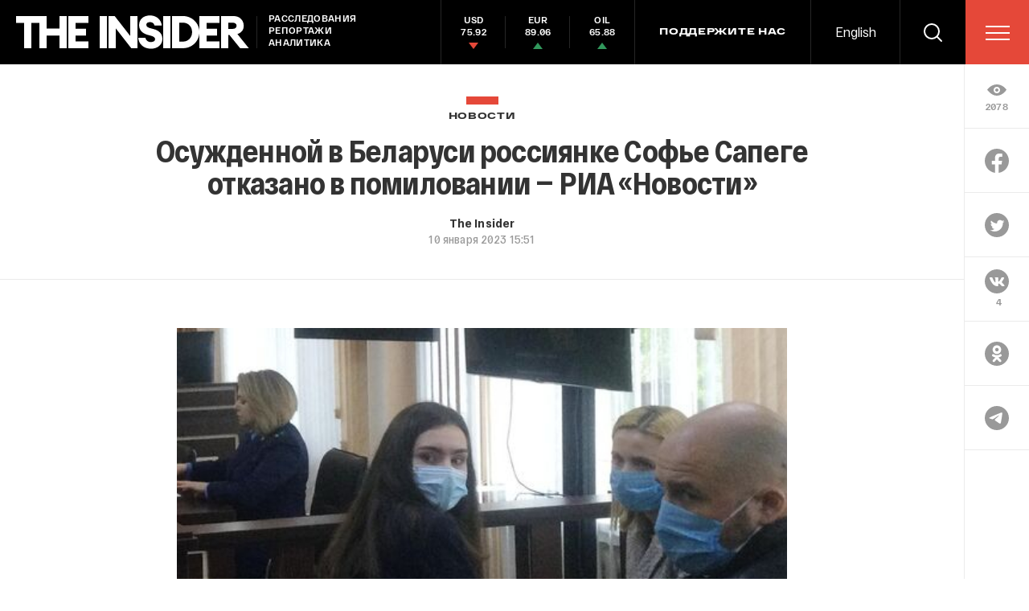

--- FILE ---
content_type: text/html; charset=utf-8
request_url: https://www.google.com/recaptcha/api2/anchor?ar=1&k=6LfXXlQrAAAAAJfFz-T9_R_zHKzorpYdeA7oEl5d&co=aHR0cHM6Ly90aGVpbnMucnU6NDQz&hl=en&v=PoyoqOPhxBO7pBk68S4YbpHZ&size=invisible&anchor-ms=20000&execute-ms=30000&cb=fezfw4es08uh
body_size: 49521
content:
<!DOCTYPE HTML><html dir="ltr" lang="en"><head><meta http-equiv="Content-Type" content="text/html; charset=UTF-8">
<meta http-equiv="X-UA-Compatible" content="IE=edge">
<title>reCAPTCHA</title>
<style type="text/css">
/* cyrillic-ext */
@font-face {
  font-family: 'Roboto';
  font-style: normal;
  font-weight: 400;
  font-stretch: 100%;
  src: url(//fonts.gstatic.com/s/roboto/v48/KFO7CnqEu92Fr1ME7kSn66aGLdTylUAMa3GUBHMdazTgWw.woff2) format('woff2');
  unicode-range: U+0460-052F, U+1C80-1C8A, U+20B4, U+2DE0-2DFF, U+A640-A69F, U+FE2E-FE2F;
}
/* cyrillic */
@font-face {
  font-family: 'Roboto';
  font-style: normal;
  font-weight: 400;
  font-stretch: 100%;
  src: url(//fonts.gstatic.com/s/roboto/v48/KFO7CnqEu92Fr1ME7kSn66aGLdTylUAMa3iUBHMdazTgWw.woff2) format('woff2');
  unicode-range: U+0301, U+0400-045F, U+0490-0491, U+04B0-04B1, U+2116;
}
/* greek-ext */
@font-face {
  font-family: 'Roboto';
  font-style: normal;
  font-weight: 400;
  font-stretch: 100%;
  src: url(//fonts.gstatic.com/s/roboto/v48/KFO7CnqEu92Fr1ME7kSn66aGLdTylUAMa3CUBHMdazTgWw.woff2) format('woff2');
  unicode-range: U+1F00-1FFF;
}
/* greek */
@font-face {
  font-family: 'Roboto';
  font-style: normal;
  font-weight: 400;
  font-stretch: 100%;
  src: url(//fonts.gstatic.com/s/roboto/v48/KFO7CnqEu92Fr1ME7kSn66aGLdTylUAMa3-UBHMdazTgWw.woff2) format('woff2');
  unicode-range: U+0370-0377, U+037A-037F, U+0384-038A, U+038C, U+038E-03A1, U+03A3-03FF;
}
/* math */
@font-face {
  font-family: 'Roboto';
  font-style: normal;
  font-weight: 400;
  font-stretch: 100%;
  src: url(//fonts.gstatic.com/s/roboto/v48/KFO7CnqEu92Fr1ME7kSn66aGLdTylUAMawCUBHMdazTgWw.woff2) format('woff2');
  unicode-range: U+0302-0303, U+0305, U+0307-0308, U+0310, U+0312, U+0315, U+031A, U+0326-0327, U+032C, U+032F-0330, U+0332-0333, U+0338, U+033A, U+0346, U+034D, U+0391-03A1, U+03A3-03A9, U+03B1-03C9, U+03D1, U+03D5-03D6, U+03F0-03F1, U+03F4-03F5, U+2016-2017, U+2034-2038, U+203C, U+2040, U+2043, U+2047, U+2050, U+2057, U+205F, U+2070-2071, U+2074-208E, U+2090-209C, U+20D0-20DC, U+20E1, U+20E5-20EF, U+2100-2112, U+2114-2115, U+2117-2121, U+2123-214F, U+2190, U+2192, U+2194-21AE, U+21B0-21E5, U+21F1-21F2, U+21F4-2211, U+2213-2214, U+2216-22FF, U+2308-230B, U+2310, U+2319, U+231C-2321, U+2336-237A, U+237C, U+2395, U+239B-23B7, U+23D0, U+23DC-23E1, U+2474-2475, U+25AF, U+25B3, U+25B7, U+25BD, U+25C1, U+25CA, U+25CC, U+25FB, U+266D-266F, U+27C0-27FF, U+2900-2AFF, U+2B0E-2B11, U+2B30-2B4C, U+2BFE, U+3030, U+FF5B, U+FF5D, U+1D400-1D7FF, U+1EE00-1EEFF;
}
/* symbols */
@font-face {
  font-family: 'Roboto';
  font-style: normal;
  font-weight: 400;
  font-stretch: 100%;
  src: url(//fonts.gstatic.com/s/roboto/v48/KFO7CnqEu92Fr1ME7kSn66aGLdTylUAMaxKUBHMdazTgWw.woff2) format('woff2');
  unicode-range: U+0001-000C, U+000E-001F, U+007F-009F, U+20DD-20E0, U+20E2-20E4, U+2150-218F, U+2190, U+2192, U+2194-2199, U+21AF, U+21E6-21F0, U+21F3, U+2218-2219, U+2299, U+22C4-22C6, U+2300-243F, U+2440-244A, U+2460-24FF, U+25A0-27BF, U+2800-28FF, U+2921-2922, U+2981, U+29BF, U+29EB, U+2B00-2BFF, U+4DC0-4DFF, U+FFF9-FFFB, U+10140-1018E, U+10190-1019C, U+101A0, U+101D0-101FD, U+102E0-102FB, U+10E60-10E7E, U+1D2C0-1D2D3, U+1D2E0-1D37F, U+1F000-1F0FF, U+1F100-1F1AD, U+1F1E6-1F1FF, U+1F30D-1F30F, U+1F315, U+1F31C, U+1F31E, U+1F320-1F32C, U+1F336, U+1F378, U+1F37D, U+1F382, U+1F393-1F39F, U+1F3A7-1F3A8, U+1F3AC-1F3AF, U+1F3C2, U+1F3C4-1F3C6, U+1F3CA-1F3CE, U+1F3D4-1F3E0, U+1F3ED, U+1F3F1-1F3F3, U+1F3F5-1F3F7, U+1F408, U+1F415, U+1F41F, U+1F426, U+1F43F, U+1F441-1F442, U+1F444, U+1F446-1F449, U+1F44C-1F44E, U+1F453, U+1F46A, U+1F47D, U+1F4A3, U+1F4B0, U+1F4B3, U+1F4B9, U+1F4BB, U+1F4BF, U+1F4C8-1F4CB, U+1F4D6, U+1F4DA, U+1F4DF, U+1F4E3-1F4E6, U+1F4EA-1F4ED, U+1F4F7, U+1F4F9-1F4FB, U+1F4FD-1F4FE, U+1F503, U+1F507-1F50B, U+1F50D, U+1F512-1F513, U+1F53E-1F54A, U+1F54F-1F5FA, U+1F610, U+1F650-1F67F, U+1F687, U+1F68D, U+1F691, U+1F694, U+1F698, U+1F6AD, U+1F6B2, U+1F6B9-1F6BA, U+1F6BC, U+1F6C6-1F6CF, U+1F6D3-1F6D7, U+1F6E0-1F6EA, U+1F6F0-1F6F3, U+1F6F7-1F6FC, U+1F700-1F7FF, U+1F800-1F80B, U+1F810-1F847, U+1F850-1F859, U+1F860-1F887, U+1F890-1F8AD, U+1F8B0-1F8BB, U+1F8C0-1F8C1, U+1F900-1F90B, U+1F93B, U+1F946, U+1F984, U+1F996, U+1F9E9, U+1FA00-1FA6F, U+1FA70-1FA7C, U+1FA80-1FA89, U+1FA8F-1FAC6, U+1FACE-1FADC, U+1FADF-1FAE9, U+1FAF0-1FAF8, U+1FB00-1FBFF;
}
/* vietnamese */
@font-face {
  font-family: 'Roboto';
  font-style: normal;
  font-weight: 400;
  font-stretch: 100%;
  src: url(//fonts.gstatic.com/s/roboto/v48/KFO7CnqEu92Fr1ME7kSn66aGLdTylUAMa3OUBHMdazTgWw.woff2) format('woff2');
  unicode-range: U+0102-0103, U+0110-0111, U+0128-0129, U+0168-0169, U+01A0-01A1, U+01AF-01B0, U+0300-0301, U+0303-0304, U+0308-0309, U+0323, U+0329, U+1EA0-1EF9, U+20AB;
}
/* latin-ext */
@font-face {
  font-family: 'Roboto';
  font-style: normal;
  font-weight: 400;
  font-stretch: 100%;
  src: url(//fonts.gstatic.com/s/roboto/v48/KFO7CnqEu92Fr1ME7kSn66aGLdTylUAMa3KUBHMdazTgWw.woff2) format('woff2');
  unicode-range: U+0100-02BA, U+02BD-02C5, U+02C7-02CC, U+02CE-02D7, U+02DD-02FF, U+0304, U+0308, U+0329, U+1D00-1DBF, U+1E00-1E9F, U+1EF2-1EFF, U+2020, U+20A0-20AB, U+20AD-20C0, U+2113, U+2C60-2C7F, U+A720-A7FF;
}
/* latin */
@font-face {
  font-family: 'Roboto';
  font-style: normal;
  font-weight: 400;
  font-stretch: 100%;
  src: url(//fonts.gstatic.com/s/roboto/v48/KFO7CnqEu92Fr1ME7kSn66aGLdTylUAMa3yUBHMdazQ.woff2) format('woff2');
  unicode-range: U+0000-00FF, U+0131, U+0152-0153, U+02BB-02BC, U+02C6, U+02DA, U+02DC, U+0304, U+0308, U+0329, U+2000-206F, U+20AC, U+2122, U+2191, U+2193, U+2212, U+2215, U+FEFF, U+FFFD;
}
/* cyrillic-ext */
@font-face {
  font-family: 'Roboto';
  font-style: normal;
  font-weight: 500;
  font-stretch: 100%;
  src: url(//fonts.gstatic.com/s/roboto/v48/KFO7CnqEu92Fr1ME7kSn66aGLdTylUAMa3GUBHMdazTgWw.woff2) format('woff2');
  unicode-range: U+0460-052F, U+1C80-1C8A, U+20B4, U+2DE0-2DFF, U+A640-A69F, U+FE2E-FE2F;
}
/* cyrillic */
@font-face {
  font-family: 'Roboto';
  font-style: normal;
  font-weight: 500;
  font-stretch: 100%;
  src: url(//fonts.gstatic.com/s/roboto/v48/KFO7CnqEu92Fr1ME7kSn66aGLdTylUAMa3iUBHMdazTgWw.woff2) format('woff2');
  unicode-range: U+0301, U+0400-045F, U+0490-0491, U+04B0-04B1, U+2116;
}
/* greek-ext */
@font-face {
  font-family: 'Roboto';
  font-style: normal;
  font-weight: 500;
  font-stretch: 100%;
  src: url(//fonts.gstatic.com/s/roboto/v48/KFO7CnqEu92Fr1ME7kSn66aGLdTylUAMa3CUBHMdazTgWw.woff2) format('woff2');
  unicode-range: U+1F00-1FFF;
}
/* greek */
@font-face {
  font-family: 'Roboto';
  font-style: normal;
  font-weight: 500;
  font-stretch: 100%;
  src: url(//fonts.gstatic.com/s/roboto/v48/KFO7CnqEu92Fr1ME7kSn66aGLdTylUAMa3-UBHMdazTgWw.woff2) format('woff2');
  unicode-range: U+0370-0377, U+037A-037F, U+0384-038A, U+038C, U+038E-03A1, U+03A3-03FF;
}
/* math */
@font-face {
  font-family: 'Roboto';
  font-style: normal;
  font-weight: 500;
  font-stretch: 100%;
  src: url(//fonts.gstatic.com/s/roboto/v48/KFO7CnqEu92Fr1ME7kSn66aGLdTylUAMawCUBHMdazTgWw.woff2) format('woff2');
  unicode-range: U+0302-0303, U+0305, U+0307-0308, U+0310, U+0312, U+0315, U+031A, U+0326-0327, U+032C, U+032F-0330, U+0332-0333, U+0338, U+033A, U+0346, U+034D, U+0391-03A1, U+03A3-03A9, U+03B1-03C9, U+03D1, U+03D5-03D6, U+03F0-03F1, U+03F4-03F5, U+2016-2017, U+2034-2038, U+203C, U+2040, U+2043, U+2047, U+2050, U+2057, U+205F, U+2070-2071, U+2074-208E, U+2090-209C, U+20D0-20DC, U+20E1, U+20E5-20EF, U+2100-2112, U+2114-2115, U+2117-2121, U+2123-214F, U+2190, U+2192, U+2194-21AE, U+21B0-21E5, U+21F1-21F2, U+21F4-2211, U+2213-2214, U+2216-22FF, U+2308-230B, U+2310, U+2319, U+231C-2321, U+2336-237A, U+237C, U+2395, U+239B-23B7, U+23D0, U+23DC-23E1, U+2474-2475, U+25AF, U+25B3, U+25B7, U+25BD, U+25C1, U+25CA, U+25CC, U+25FB, U+266D-266F, U+27C0-27FF, U+2900-2AFF, U+2B0E-2B11, U+2B30-2B4C, U+2BFE, U+3030, U+FF5B, U+FF5D, U+1D400-1D7FF, U+1EE00-1EEFF;
}
/* symbols */
@font-face {
  font-family: 'Roboto';
  font-style: normal;
  font-weight: 500;
  font-stretch: 100%;
  src: url(//fonts.gstatic.com/s/roboto/v48/KFO7CnqEu92Fr1ME7kSn66aGLdTylUAMaxKUBHMdazTgWw.woff2) format('woff2');
  unicode-range: U+0001-000C, U+000E-001F, U+007F-009F, U+20DD-20E0, U+20E2-20E4, U+2150-218F, U+2190, U+2192, U+2194-2199, U+21AF, U+21E6-21F0, U+21F3, U+2218-2219, U+2299, U+22C4-22C6, U+2300-243F, U+2440-244A, U+2460-24FF, U+25A0-27BF, U+2800-28FF, U+2921-2922, U+2981, U+29BF, U+29EB, U+2B00-2BFF, U+4DC0-4DFF, U+FFF9-FFFB, U+10140-1018E, U+10190-1019C, U+101A0, U+101D0-101FD, U+102E0-102FB, U+10E60-10E7E, U+1D2C0-1D2D3, U+1D2E0-1D37F, U+1F000-1F0FF, U+1F100-1F1AD, U+1F1E6-1F1FF, U+1F30D-1F30F, U+1F315, U+1F31C, U+1F31E, U+1F320-1F32C, U+1F336, U+1F378, U+1F37D, U+1F382, U+1F393-1F39F, U+1F3A7-1F3A8, U+1F3AC-1F3AF, U+1F3C2, U+1F3C4-1F3C6, U+1F3CA-1F3CE, U+1F3D4-1F3E0, U+1F3ED, U+1F3F1-1F3F3, U+1F3F5-1F3F7, U+1F408, U+1F415, U+1F41F, U+1F426, U+1F43F, U+1F441-1F442, U+1F444, U+1F446-1F449, U+1F44C-1F44E, U+1F453, U+1F46A, U+1F47D, U+1F4A3, U+1F4B0, U+1F4B3, U+1F4B9, U+1F4BB, U+1F4BF, U+1F4C8-1F4CB, U+1F4D6, U+1F4DA, U+1F4DF, U+1F4E3-1F4E6, U+1F4EA-1F4ED, U+1F4F7, U+1F4F9-1F4FB, U+1F4FD-1F4FE, U+1F503, U+1F507-1F50B, U+1F50D, U+1F512-1F513, U+1F53E-1F54A, U+1F54F-1F5FA, U+1F610, U+1F650-1F67F, U+1F687, U+1F68D, U+1F691, U+1F694, U+1F698, U+1F6AD, U+1F6B2, U+1F6B9-1F6BA, U+1F6BC, U+1F6C6-1F6CF, U+1F6D3-1F6D7, U+1F6E0-1F6EA, U+1F6F0-1F6F3, U+1F6F7-1F6FC, U+1F700-1F7FF, U+1F800-1F80B, U+1F810-1F847, U+1F850-1F859, U+1F860-1F887, U+1F890-1F8AD, U+1F8B0-1F8BB, U+1F8C0-1F8C1, U+1F900-1F90B, U+1F93B, U+1F946, U+1F984, U+1F996, U+1F9E9, U+1FA00-1FA6F, U+1FA70-1FA7C, U+1FA80-1FA89, U+1FA8F-1FAC6, U+1FACE-1FADC, U+1FADF-1FAE9, U+1FAF0-1FAF8, U+1FB00-1FBFF;
}
/* vietnamese */
@font-face {
  font-family: 'Roboto';
  font-style: normal;
  font-weight: 500;
  font-stretch: 100%;
  src: url(//fonts.gstatic.com/s/roboto/v48/KFO7CnqEu92Fr1ME7kSn66aGLdTylUAMa3OUBHMdazTgWw.woff2) format('woff2');
  unicode-range: U+0102-0103, U+0110-0111, U+0128-0129, U+0168-0169, U+01A0-01A1, U+01AF-01B0, U+0300-0301, U+0303-0304, U+0308-0309, U+0323, U+0329, U+1EA0-1EF9, U+20AB;
}
/* latin-ext */
@font-face {
  font-family: 'Roboto';
  font-style: normal;
  font-weight: 500;
  font-stretch: 100%;
  src: url(//fonts.gstatic.com/s/roboto/v48/KFO7CnqEu92Fr1ME7kSn66aGLdTylUAMa3KUBHMdazTgWw.woff2) format('woff2');
  unicode-range: U+0100-02BA, U+02BD-02C5, U+02C7-02CC, U+02CE-02D7, U+02DD-02FF, U+0304, U+0308, U+0329, U+1D00-1DBF, U+1E00-1E9F, U+1EF2-1EFF, U+2020, U+20A0-20AB, U+20AD-20C0, U+2113, U+2C60-2C7F, U+A720-A7FF;
}
/* latin */
@font-face {
  font-family: 'Roboto';
  font-style: normal;
  font-weight: 500;
  font-stretch: 100%;
  src: url(//fonts.gstatic.com/s/roboto/v48/KFO7CnqEu92Fr1ME7kSn66aGLdTylUAMa3yUBHMdazQ.woff2) format('woff2');
  unicode-range: U+0000-00FF, U+0131, U+0152-0153, U+02BB-02BC, U+02C6, U+02DA, U+02DC, U+0304, U+0308, U+0329, U+2000-206F, U+20AC, U+2122, U+2191, U+2193, U+2212, U+2215, U+FEFF, U+FFFD;
}
/* cyrillic-ext */
@font-face {
  font-family: 'Roboto';
  font-style: normal;
  font-weight: 900;
  font-stretch: 100%;
  src: url(//fonts.gstatic.com/s/roboto/v48/KFO7CnqEu92Fr1ME7kSn66aGLdTylUAMa3GUBHMdazTgWw.woff2) format('woff2');
  unicode-range: U+0460-052F, U+1C80-1C8A, U+20B4, U+2DE0-2DFF, U+A640-A69F, U+FE2E-FE2F;
}
/* cyrillic */
@font-face {
  font-family: 'Roboto';
  font-style: normal;
  font-weight: 900;
  font-stretch: 100%;
  src: url(//fonts.gstatic.com/s/roboto/v48/KFO7CnqEu92Fr1ME7kSn66aGLdTylUAMa3iUBHMdazTgWw.woff2) format('woff2');
  unicode-range: U+0301, U+0400-045F, U+0490-0491, U+04B0-04B1, U+2116;
}
/* greek-ext */
@font-face {
  font-family: 'Roboto';
  font-style: normal;
  font-weight: 900;
  font-stretch: 100%;
  src: url(//fonts.gstatic.com/s/roboto/v48/KFO7CnqEu92Fr1ME7kSn66aGLdTylUAMa3CUBHMdazTgWw.woff2) format('woff2');
  unicode-range: U+1F00-1FFF;
}
/* greek */
@font-face {
  font-family: 'Roboto';
  font-style: normal;
  font-weight: 900;
  font-stretch: 100%;
  src: url(//fonts.gstatic.com/s/roboto/v48/KFO7CnqEu92Fr1ME7kSn66aGLdTylUAMa3-UBHMdazTgWw.woff2) format('woff2');
  unicode-range: U+0370-0377, U+037A-037F, U+0384-038A, U+038C, U+038E-03A1, U+03A3-03FF;
}
/* math */
@font-face {
  font-family: 'Roboto';
  font-style: normal;
  font-weight: 900;
  font-stretch: 100%;
  src: url(//fonts.gstatic.com/s/roboto/v48/KFO7CnqEu92Fr1ME7kSn66aGLdTylUAMawCUBHMdazTgWw.woff2) format('woff2');
  unicode-range: U+0302-0303, U+0305, U+0307-0308, U+0310, U+0312, U+0315, U+031A, U+0326-0327, U+032C, U+032F-0330, U+0332-0333, U+0338, U+033A, U+0346, U+034D, U+0391-03A1, U+03A3-03A9, U+03B1-03C9, U+03D1, U+03D5-03D6, U+03F0-03F1, U+03F4-03F5, U+2016-2017, U+2034-2038, U+203C, U+2040, U+2043, U+2047, U+2050, U+2057, U+205F, U+2070-2071, U+2074-208E, U+2090-209C, U+20D0-20DC, U+20E1, U+20E5-20EF, U+2100-2112, U+2114-2115, U+2117-2121, U+2123-214F, U+2190, U+2192, U+2194-21AE, U+21B0-21E5, U+21F1-21F2, U+21F4-2211, U+2213-2214, U+2216-22FF, U+2308-230B, U+2310, U+2319, U+231C-2321, U+2336-237A, U+237C, U+2395, U+239B-23B7, U+23D0, U+23DC-23E1, U+2474-2475, U+25AF, U+25B3, U+25B7, U+25BD, U+25C1, U+25CA, U+25CC, U+25FB, U+266D-266F, U+27C0-27FF, U+2900-2AFF, U+2B0E-2B11, U+2B30-2B4C, U+2BFE, U+3030, U+FF5B, U+FF5D, U+1D400-1D7FF, U+1EE00-1EEFF;
}
/* symbols */
@font-face {
  font-family: 'Roboto';
  font-style: normal;
  font-weight: 900;
  font-stretch: 100%;
  src: url(//fonts.gstatic.com/s/roboto/v48/KFO7CnqEu92Fr1ME7kSn66aGLdTylUAMaxKUBHMdazTgWw.woff2) format('woff2');
  unicode-range: U+0001-000C, U+000E-001F, U+007F-009F, U+20DD-20E0, U+20E2-20E4, U+2150-218F, U+2190, U+2192, U+2194-2199, U+21AF, U+21E6-21F0, U+21F3, U+2218-2219, U+2299, U+22C4-22C6, U+2300-243F, U+2440-244A, U+2460-24FF, U+25A0-27BF, U+2800-28FF, U+2921-2922, U+2981, U+29BF, U+29EB, U+2B00-2BFF, U+4DC0-4DFF, U+FFF9-FFFB, U+10140-1018E, U+10190-1019C, U+101A0, U+101D0-101FD, U+102E0-102FB, U+10E60-10E7E, U+1D2C0-1D2D3, U+1D2E0-1D37F, U+1F000-1F0FF, U+1F100-1F1AD, U+1F1E6-1F1FF, U+1F30D-1F30F, U+1F315, U+1F31C, U+1F31E, U+1F320-1F32C, U+1F336, U+1F378, U+1F37D, U+1F382, U+1F393-1F39F, U+1F3A7-1F3A8, U+1F3AC-1F3AF, U+1F3C2, U+1F3C4-1F3C6, U+1F3CA-1F3CE, U+1F3D4-1F3E0, U+1F3ED, U+1F3F1-1F3F3, U+1F3F5-1F3F7, U+1F408, U+1F415, U+1F41F, U+1F426, U+1F43F, U+1F441-1F442, U+1F444, U+1F446-1F449, U+1F44C-1F44E, U+1F453, U+1F46A, U+1F47D, U+1F4A3, U+1F4B0, U+1F4B3, U+1F4B9, U+1F4BB, U+1F4BF, U+1F4C8-1F4CB, U+1F4D6, U+1F4DA, U+1F4DF, U+1F4E3-1F4E6, U+1F4EA-1F4ED, U+1F4F7, U+1F4F9-1F4FB, U+1F4FD-1F4FE, U+1F503, U+1F507-1F50B, U+1F50D, U+1F512-1F513, U+1F53E-1F54A, U+1F54F-1F5FA, U+1F610, U+1F650-1F67F, U+1F687, U+1F68D, U+1F691, U+1F694, U+1F698, U+1F6AD, U+1F6B2, U+1F6B9-1F6BA, U+1F6BC, U+1F6C6-1F6CF, U+1F6D3-1F6D7, U+1F6E0-1F6EA, U+1F6F0-1F6F3, U+1F6F7-1F6FC, U+1F700-1F7FF, U+1F800-1F80B, U+1F810-1F847, U+1F850-1F859, U+1F860-1F887, U+1F890-1F8AD, U+1F8B0-1F8BB, U+1F8C0-1F8C1, U+1F900-1F90B, U+1F93B, U+1F946, U+1F984, U+1F996, U+1F9E9, U+1FA00-1FA6F, U+1FA70-1FA7C, U+1FA80-1FA89, U+1FA8F-1FAC6, U+1FACE-1FADC, U+1FADF-1FAE9, U+1FAF0-1FAF8, U+1FB00-1FBFF;
}
/* vietnamese */
@font-face {
  font-family: 'Roboto';
  font-style: normal;
  font-weight: 900;
  font-stretch: 100%;
  src: url(//fonts.gstatic.com/s/roboto/v48/KFO7CnqEu92Fr1ME7kSn66aGLdTylUAMa3OUBHMdazTgWw.woff2) format('woff2');
  unicode-range: U+0102-0103, U+0110-0111, U+0128-0129, U+0168-0169, U+01A0-01A1, U+01AF-01B0, U+0300-0301, U+0303-0304, U+0308-0309, U+0323, U+0329, U+1EA0-1EF9, U+20AB;
}
/* latin-ext */
@font-face {
  font-family: 'Roboto';
  font-style: normal;
  font-weight: 900;
  font-stretch: 100%;
  src: url(//fonts.gstatic.com/s/roboto/v48/KFO7CnqEu92Fr1ME7kSn66aGLdTylUAMa3KUBHMdazTgWw.woff2) format('woff2');
  unicode-range: U+0100-02BA, U+02BD-02C5, U+02C7-02CC, U+02CE-02D7, U+02DD-02FF, U+0304, U+0308, U+0329, U+1D00-1DBF, U+1E00-1E9F, U+1EF2-1EFF, U+2020, U+20A0-20AB, U+20AD-20C0, U+2113, U+2C60-2C7F, U+A720-A7FF;
}
/* latin */
@font-face {
  font-family: 'Roboto';
  font-style: normal;
  font-weight: 900;
  font-stretch: 100%;
  src: url(//fonts.gstatic.com/s/roboto/v48/KFO7CnqEu92Fr1ME7kSn66aGLdTylUAMa3yUBHMdazQ.woff2) format('woff2');
  unicode-range: U+0000-00FF, U+0131, U+0152-0153, U+02BB-02BC, U+02C6, U+02DA, U+02DC, U+0304, U+0308, U+0329, U+2000-206F, U+20AC, U+2122, U+2191, U+2193, U+2212, U+2215, U+FEFF, U+FFFD;
}

</style>
<link rel="stylesheet" type="text/css" href="https://www.gstatic.com/recaptcha/releases/PoyoqOPhxBO7pBk68S4YbpHZ/styles__ltr.css">
<script nonce="8ZHHRxho7a2ZgmXHFlAWMw" type="text/javascript">window['__recaptcha_api'] = 'https://www.google.com/recaptcha/api2/';</script>
<script type="text/javascript" src="https://www.gstatic.com/recaptcha/releases/PoyoqOPhxBO7pBk68S4YbpHZ/recaptcha__en.js" nonce="8ZHHRxho7a2ZgmXHFlAWMw">
      
    </script></head>
<body><div id="rc-anchor-alert" class="rc-anchor-alert"></div>
<input type="hidden" id="recaptcha-token" value="[base64]">
<script type="text/javascript" nonce="8ZHHRxho7a2ZgmXHFlAWMw">
      recaptcha.anchor.Main.init("[\x22ainput\x22,[\x22bgdata\x22,\x22\x22,\[base64]/[base64]/[base64]/[base64]/[base64]/[base64]/KGcoTywyNTMsTy5PKSxVRyhPLEMpKTpnKE8sMjUzLEMpLE8pKSxsKSksTykpfSxieT1mdW5jdGlvbihDLE8sdSxsKXtmb3IobD0odT1SKEMpLDApO08+MDtPLS0pbD1sPDw4fFooQyk7ZyhDLHUsbCl9LFVHPWZ1bmN0aW9uKEMsTyl7Qy5pLmxlbmd0aD4xMDQ/[base64]/[base64]/[base64]/[base64]/[base64]/[base64]/[base64]\\u003d\x22,\[base64]\\u003d\x22,\x22ZMOLw7fCvBDCm8Ktw5vCnQ/CthoEw6/Do8KfccKKw6LCqsKsw6fCpUvDhxwbMcO5B3nCgEDDvXMJJMKJMD8Mw49UGhZ/O8OVwoDCkcKkccKLw7/Do1QWwpA8wqzCgxfDrcOKwr5GwpfDqzDDpwbDmHRyZMOuH1TCjgDDmiHCr8O6w4A/w7zCkcOqJD3DoABCw6JMZcKhDUbDqjM4S0jDr8K0U2Nkwrlmw7ZXwrcBwoNqXsKmLsOCw54Twrc0FcKhQ8Obwqkbw7LDqUpRwrlDwo3Dl8KZw4TCjh9Ww47CucOtE8Kmw7vCqcOmw5IkRBAzHMObb8OxNgMywrAGA8OJwq/Drx8UPR3Cl8KGwpRlOsKCRkPDpcKnOFh6wr11w5jDgHfCsklAOT7Cl8KuEMK+woUITwpgFT8gf8Kkw55/JsOVCsKtWzJOw4rDi8KLwpI8BGrCizvCv8KlBj9hTsK4FwXCj0XCiXl4Qi8pw77CisKnwonCk1rDgMO1woIRM8Khw63CrnzChMKfT8KXw58WK8Knwq/Ds3PDuALCmsKVwprCnxXDlsKgXcOow5TCmXE4JcKewoVvY8OoQD9bU8Kow7oJwoZaw63Dr3sawpbDr2ZbZ1kPMsKhMSgAGGPDrUJcWhFMNBIAejXDogjDrwHCuwrCqsKwCwjDli3DnHNfw4HDuhcSwpc6w4LDjnnDpWt7Wn3CpnAAwrTDrnrDtcO/ZX7DrUxGwqhyP23CgMK+w49Dw4XCrDc+GgsbwoctX8OqD2PCusONw5YpeMKmIMKnw5s8wrRIwql+w6jCmMKNXQPCuxDCh8OabsKSw6kBw7bCnMOUw7XDggbCpHbDmjMXDcKiwroLwpAPw4NRfsOdV8ObwqvDkcO/YDvCiVHDpcOnw77CpkbCr8KkwoxRwrtBwq8Zwq9QfcOgd2fChsONdVFZGcKRw7ZWbXcgw48IwqzDsWF/ZcONwqIFw6NsOcO2W8KXwp3Dp8KAeHHCnyLCgVDDu8O2M8KkwpU3DirCoBrCvMObwqPCuMKRw6jCknDCsMOCwrvDncOTwqbCuMOcAcKHQGQ7ODHCgcODw4vDgCZQVCp2BsOMHwolwr/DugbDhMOSwr7DqcO5w7LDhifDlw89w6vCkRbDuG89w6TCmcKUZ8KZw7nDl8O2w48wwptsw5/[base64]/w4whfgtMw6EFWMOvw54bwrDCncK8w7I7wo7DlsO5asOGEsKoS8KVw5PDl8OYwoM9dxw6X1IXKMKaw57DtcKdwrXDv8Oew717wpooH20FXhrCtx9Sw60UMcOVwoLCiQ/DicKyTx/[base64]/bcOEwqgxwoFGeR3CoMKNw7J8w7FpJsOkw4XDsBIrwojDgnnDijl6ElUZw5gSSMO+CsKSw4oDw45xMcK0w73CmmzCtgXCn8OBwpHClsOPSCjDtSfCkiRcwoMlw6hbMww/woTDjcK7CkloYsOlw6JaN34bwoVzORzCnUZ7ccOxwqspwpB1KcO4RsKsaQYMw4/CpFhhPT8NasOUw58xWsK9w7HCun8Jwq/ClsOBw4wQw5FCwoHClcKpwq3CpsOxIFrDk8KswqdvwpFgwoBRwoE5WcK8S8O3w6A8wpI+ICTDnWnCosKqFcO4cR9bwoYOfsOccC/ClW8+bMONesKgXcK2OcOTw43DtcOaw6HCuMKbIMOPUcOJw5fCpXAvwq/DgRnDkMKoUWnCgEhBHMO+QMOKwqfCryUQRMKBJcO9wrRsUsK6eCYjQQjDjR0FwrrDssK5w5JpwoURZmdiCGPDhk/DocKew6InQUhgwpzDpR/[base64]/DuwrDj8Kuw6TClMOTw47ClCsAZ8KlfcKww5l6WcK3wpfDhMOlAMONcsKbwpzChXEPw6Fyw5TDvcK5BMOEOkPCucO7wr9Bw5fDmsOWw6LDllMyw4jDvsO7w6cCwq7CtXBkwqJhKcO1wojDtcOHNyTDs8OGwp1GbsOVQ8ORwrLDqUDDhi4Ywp/DsFNew4tVPsKqwoUcLMKeZsOhA2FTw6hDYcO2eMKMHsKKe8K0WMKDSBxlwrVgwqLCocOXwq3CrsOiC8OoXsKKdsK0woPDhR0OG8ODLMKiPsKMwrQ0w53Dh17CjwJywpNWb1nDvnR7cm/CgMOaw5EWwoonLMOrR8K4w6XClsK/EEfCl8O1fMOZTgkxLsOxRQlQPMKnw4khw5XDoBTDsSDDkypFCHI4QMKOwpbDgMKabHHDq8KEB8O1L8OxwprDoR4IRQ5WwoHDp8O+wo5dw7HDk0/[base64]/AlDDmipHUcKBw6fDj8ObwqzCmy5vJB/DvHXCnMO8wo3CkCTCtR3DlMKCXx3CtEzDiHjDuQ3DkxDDiMOCw60BQsK6V0vCnElbEzvCicKiw44XwrcsesKswox2w4HCvsObw5RzwqXDsMKaw7LClGfDhjMOwq/DjSDCqx9BQ15GLVIdwos/HsKlwr9fw5pFwqbDqiHDp3lnAglEwozClMOrfj8qwqLDhsK3w4jCocOHfCnDrsKTYHXCjAzDmXDDqsOow5LCsA0tw60NCT8PRcKGIHPDhQQLXy7DoMKZwonDjMKWezvDj8Onw7Z2LMKDw77CpsO9w6/[base64]/DmgvDmyIrXsKgcWIsThUdM8KqXW9CBMOBMsOzX0XDnMOLaSLDj8O1wqkOWXHCjMO/wr3DvRXCtFPDuk8Nw7/CiMKAccOmRcKbIlvDssORPcORwp3DjUnDum5/w6HCgMK4w63DhmvDgx/ChcOWSsKBRlVOHcOMw5LDn8K7w4YVw6DDn8Khc8KYwq1Gwro0SQDDsMKtw5cfUBtuwpwBMCTCrzzCjgXCmAt6w78QXMKFw7zDoQhmwqZwPW7DlXnCvMKHIhIgw4BQF8Knwo9rB8K6w45IMWvCk3LDpRBzwr/DjcKmw4oOwoRAOQHCqsOtw6nDvRFrw5TCrCDCm8OAIWF6w79lKMKKw4F3F8OqS8KxRcKswpHCt8O6wqo0PsOTw5dhTUbCpSIIZ3PDgVsWfMKJRMKxIWtrwotBw4/CscKCXMOVw7rCjsKXSMOsLMOQfsKFw6rDkFTDjEUafhF/[base64]/CpcKyw6wtwrxZEMOSLRrCszlNw6jChcO9wpPCvD3CnVoGTcK2Y8OfI8OiccK6PE/ChToyOSgVcGrDjy10wqfCvMOATcKxw5gkRMOgdcKUBcKaDWZkUGccDTzCs0wdwqVnw6PDsHBcSsKHw4/DlsOkHcKOw7JBW08UMcOmwpHCmQzDvRLCicOORWVKwqg9wpNtacKeXxzCqsOKw5zCsS/[base64]/[base64]/CnsKdwrXCqn7CjHEpwokaw49Bw7rDqFbCjMOlAcKbw58dUMKRRsK/w61AJsOEw6Frw4bDj8K7w4DClCjCmXZLXMOcw6sWDRHCosKXJcKWcMOGVHU1BUjDscOSTzggOcOzFcKTw4RQbmTDglZODGVrwq1lw44Ff8KCecO5w5bDrRDChl1/BHTDqGHDj8K5A8KTQB0dwpcCfznCl3hgwp5sw7TDqcK3F2jCmGfDvMKtfsK8bMOUw6IXHcOwBsKsM2fCtSlHDcOMwpHDgxIqwpbDmMOMXcOrS8KKQyxbw5cuwr54w6c9fTReVhPCmCrCjcK3FT0hwo/[base64]/DmGgpC8KIXsKkfMKnw6vDuC99w657SzjCq0Mlw6cQFATDrMKLwq7CtsKQwrTDtw9Hw4HCkcOLB8OQw711w4YdasK1w7pLGsKQw5/Dv3TCs8OJw7PChAtpYsKzwpYTOW3DpMOOFFrDg8O7JndJYirDs1vDr0RGw7pfacKmUsOAw7HChMKsG0PDg8OGwpbDtcKdw5dtw7lEbMKPwpzCicKmw4HDhGzCg8KfYSB/U2/DssK7wqA+JWQLwrvDnGdqYcKMw4sXTMKAQ0/Cm3XCujvDhwsQVBLDqcOgwq9sBMOzHCrCrcKNTnVIwo/CpcKfwonDqDzDoCt0wpwKacKsZ8O/VRVNwrLCtQPCm8OAbGTCs3RswqvDocK4woEJP8K+RlvClsOoem7Cs0wwY8O8AMK7wrXDmsKRTsKBL8KPL11xw7jCusKlwoHDkcKiICbCpMOaw6h2O8K3w6HDqsKww7hVEk/[base64]/CnjBGw5s5HcO0dXzCly3CihTDkmhEMsOtPcKBNcK2BsOWVMO3w7UhHy1oNTTCisOwRgjCo8Ktw4XCr07Cs8O8w78jZhvDqDPCs11nwp8iccKERcKpwrhnUlcjZ8OkwoJVKsKeaUDDqgfDuAENHhI1ZcK+w7l1eMK1wrB4wo5qw53Chmhtwox/Vh7DqcOBeMOTDibDmhdXIGPDrynCpMOUVcOLGycWRl/DncK/w5PDtCHCm2QIwqrCojjCicKdw7fDlsOHGMOGwprCtsKqVxcVMcKuw5TDokNywqnDn03DscK5OV/Dq0twVmEtw6jCu0nDkcKmwp/[base64]/CpB3CqXoow5/[base64]/DnmEYEhA+VXLDp8K8w5V7d2siw5nDksKyw4fCpmnCp8O9TW06wq7Dh2EzP8OswpTDocKVV8OfWsKewrjCpAxEAUvClkXDscO8w6XDj0vCj8KSBT/CosOdw6MgZF/Cq0XDkV/DkjbCqQEqw4/DozlTVDNBeMOrRRkTdxXCjcOIb14LTMOrCsO9wqkkw4dNcsKZSywtwpfCi8KHCTzDjcOIF8KIw6R/[base64]/Cr8O+w7tUNEHCgMKGCSRsw50DCnzDr0rCjsK3YsKrXcKrZMKRw7LCmSjDi1fCo8Kkw7pYw4pYCcKgwrrChg3DmVTDn3/DvAvDoC7Cm1jDuGczQH/DmiJBQUpHGcKDTxnDvcONwpnDjMKSw4NKw7cUw5rDq0nCmklxb8KVEhQoeCPCqcO/IzHDicO7wpLDijh4G3vCm8Oqw6AIa8OYwpghwpFxL8Owdkt4DsKewqhOY3E/wqg+UsKwwrA6wqwmKMOQe0nDpMODw5g3w7XCvMOyBcKzwqwZacKNUlnDumfChkvCmH5Rw6kZQC96OBPDthw1OMOXw5pPw5bCkcOZwq/[base64]/R8KTw7fCjsKSw7BfecKXXcOow6ZePmPDkcOfaGLDpRRwwpQIw6JFEHDCoUJnwpoQNDjCuSLCoMOywqUBw4Z+BMKxE8KhUcO0N8KBw43DqMK/w7rCvGwBw5YdLRlEYA8CK8K7bcK+fsK7dsOQeAQ+wp4wwq/CtsKJN8O5YMOvwrNjG8OEwokMw4TCmMOuwq1Tw7sxwpjDmgcRZjfDr8OyXMK3wrfDlMKRMMKWRcOnMkrDjcOrw7PDij18wpbCrcKVH8OdwpMeF8O1wpXClCxZG3k+wrUZSW3Chgh6w7nDk8KpwpIpw5jDs8OowpvDq8OBOF/DknLCkwDDm8Ksw6VMcsKSV8Kkwqd+EBzCnEzCpH0zwrViGCfCgsKdw4bDsSA2ByFbwpZuwohDwq1PEg7DumHDm1d2wqhnw6Emw655wpLDiGXDmMKKwp/[base64]/DkcOiwqLCtMO0M2ggfVhEEsK9w4tKw6tMwr3DvcOXw4PCjk9tw7lawpnDj8O3w4DCj8KdLwg+wpQfSxoiwrfDqhl+w4NZwoDDkcKRwrFIPFITaMOhw49wwpYQTy1+UMOhw5orSmw4WDbCgk3DgwBaworCoF7DqcONG3pmTMKswqHCnw/Cth0oK0PDjMOywr89wpF3B8KTw7XDkcKdwqzDqcOKwpDDv8KgPMO9w43CnT/ChMKjwqRNUMO5K3VWwoXCicOuworCm1nDmHxQw73DvE4aw7gbw6/Ck8O/aBDCnsOGw5pfwpjCn04AZQ3DkE/[base64]/DucKYw5hrblwPa3lkw7JlwqBrwr/Dg8Kaw4PCjx3Cvi9ObMKmw6s+ND7ChcOzwq5mMDZjwpAWdsKFUhDCqQgQwoTDqgHClWk4XE0dHBrDhAojwo/DnMOyOB1UIcKbwqhkRMK7w47Dk00TLEMkVMODQMKgwrrDg8Opwq5Rw67DpBXCu8KwwrMzwo5Vw4ZYHmjDtQwEw7/CnFfDgcKWecKywqsDwrXClMOEVsOHYsK9w55Ue1DCpEZyPsOqccOaEMK8w6gAMF3Dg8OiTsOuw57DucODwrcdDidOw63CmcKpGcOpwqsPaVPDvwfCm8OmXsOxNlkhw4/DnMKCw6AWfsOZwq1iNsOaw4xIe8O8w4lcUcKpaysBwqh6w4TChcKEwqLDh8KRdcKdwpfCo3RVw6PCkXLCksK8QMKbKsOuwqodNsKeBcK3w7IoEMOfw7/DscO6Wko6w69IBMOXwoBpw5d9wq7DsxPCn3zCicK0wqPCmsKlwr/CqADCmsKww5nCrMOBQ8OaQzEoeVctEAXDkmR2wrjDvCPCpsKUShc2Z8K+VwvDp0fCkGbDr8O5McKGcUbDr8KwYQ/CucOcJsOacEnCsXvDvw7Dr1dEXcKmwo92wrnDhcK/w6fCoQ3DthJrHBkNNmlRaMKsBAYlw4/[base64]/CgsOTwpcbw6TCh8KgIXDDtChACcO0w5gDw5cLwpc5wpTCpMKmMnfDrMKYw6nCtnfCgcO6XMOGwoQzw7PDjC3Dq8KmLsKmGWZtPMOBwrnDskkTcsKkR8KWwpQld8KpLx4RbcO2IMOZwpfDvwBCMmZUw7TDhMKlSlzCtMKqw77DtBvCpFvDjxLCsA00woTDq8OKw7/DtiU6E3RdwrRQYMOJwpY/wrHCvRrClAvDhXofVWDClsKcw4jCu8ONRy/Dll7Ct3nDrT7CqcOvcMOmG8OiwpN1LsKBw5QhbsKtwrBraMOqw79PcWtgU2TCt8KjPh/CiRTDiGbDhAjDrUlvMsKFZRZNw6bDpMKtw6prwrZJCMOBcS7CvQLCmsKxw7pPFVvDtMOiwpUkSsOxwoLDrsKeRMOFwo7CkyoOwpTDh2knOsOSwrHCscONI8KzA8OXw4QmXsKFw4NnIcK/[base64]/CnTd1wpjCjlzDtz/DtsKcw5Yswq48YnVtwqtpGsKawrksekvDtB/CoHZSw4tEwpVHOlLDnzTCssKIwpJMcMOHwq/ClsOMXQMBw6hObzk8w7oYEMKKw71iwqJ5w68ZfsKAd8KewpRuDSdBICrCpDBYBVHDmsKmEsKBZsOBKMKcJWRJw5s3czXCnVfCocOjw7TDpsO0wrQNElvDscOiCnHDkxRkJl1aGsOcAsKYXMKfw4zCiRbDvsOEw4PDkGsxMnV/w4jDv8OPKMOaQMKTw7slworCpcKKZcKdwpkawpPDjjIlHjpRw67Dh3YDMsOZw6MOwp7DrcK6TB9SBsKAHCXCvmrDo8O0FMKtJwbDo8O/wqXDiwTDq8OhNSokw78oWifDglEnwpRGO8KAwqRqJcOrfQTDimJCwr95w4/DnVQrwoZqK8KacVfCp1HDr2taOxN6wpJHwqXCumxSwr9Fw4NGVTjCqcOcBMOCwpHCj0gNZBoyHhjDo8OYw7DDosKyw5F5R8OXVHZQwrTDjgBww5vDtsO/FizCpcKRwowefkbCqxoJw48rwprDhWIwSMO/UUJuw7IBCsKdwrcJwoNYa8OvcMO2w45YDQvDhE7CtsKOCcKVF8KNKsK+w5TCk8O2w4Afw4HDr2Inw73DqjvCq3NBw40oL8KZInjCm8O8wrTDtcOoecKpWMKVG2EPw6pAwo4LCMOpw6nCkm/[base64]/w6HChEMGwpLCmX/DhsKnwoEUwowoesO2DQFLwrDDohnCi1vDsXPDv3HDocKjMUREwoc4w4DCoTXCiMOtw5hIwrY2K8OHw4jCj8K6wovChWExwpXDi8K+CVsVw57CtiIMdEx2w5jClnw9O0DCrAvClEXCuMOkwo/Dq2fDvHPDiMK4O1lIwojDisKfwpHCgMOgC8KHwo9uYQ/DohI5wq3DlFc1dcKRSsK7ViPClsO/IsOYb8KNwoVnw5HCvkfCpMK8V8KnaMO2wqw+DMOLw5FdwoTDq8OadykIKcK9w4tBYcKmekDDvsOzw7J5csOaw5vCrDzCsiESwoEzwpFVXsKqVcOXECXDmHZiUsK4wp/DtMKPw7bDn8KEw4LCnyDCrWTCs8KdwrTCmMKhw5TCnzTDg8KQFMKEcHXDl8O6w7DDi8OGw6zCh8OTwrMMXsKjwrd4Ey0pwrJyw7wDEMKXwrrDtkTCjsKgw4bCicKLJl5SwpYXwpTCmsKWwo48P8KFG2bDj8O3w6LCqsOHwqnCsCLDgTXCjMOdw4/DicOywoUDw7dxHMOQwpcjwqd+Y8O5wpE+X8Kkw4VoTMKwwpF9w7pIw4DCkyLDngTCui/CkcOMNsK9w4tnw6/[base64]/DtsKSw6glw7XCrhwnw71Xwq5mSwzDi0Ikw4/[base64]/D8KowrzCtcKEwr1Nw6cewrcTFMKKPTZtwqTCk8O4worChsKbwpzCpGDDu1LDp8OLwrpkwrHCkcKcRcKVwod/WMOhw5HClCYVRMKJwp8qw7ghwpjDosKhwr14HsKgXsKzwp7DlzjDiFjDlWFdTiQmAF/CmsKQLsONC3hrO0DDl3JSDyJBw4cSVWzDhW49GwDClQ90wr5NwpxyGcOoeMOywqPCssOuYcKZw4ckUAoYZsKNwpPCrsO2wo5vw6INw6vCv8KCa8OkwrYCasOiwogQw7DCuMOyw51dJMK0NcO+ZcOIw5pcw7hKwpVHw7DCrw5IwrTCucK/wqxQNcKhcyfCqcKQCH/CulnDkcO7wq7DhwMUw4XCqcOwd8OpSMO6wo9yRHMnw6zDnMOqwrgYZVHCk8K8wrLCniITw6HDqsObdFXDq8O+Um3Cp8KJajjCqnJHwrjCqy/DlGpXw4RAZsK8LWJ4woHCpMK+w4/DrMKfw7TDqn8SB8KCw4vCrMKrH09mw7LDtnhBw63Dm1Jow7vDk8OYTkDCmHDClsK5Cltvw6TCmMOBw5gVwrXCssOawrpww57CisKBGQ5pUVNOMMO/w7bDqTgOw5EnJn7DgsOaZcO7L8OZXj5nwobDpCtVwrDCqRHCs8OuwqMnf8K8wrlhXcOld8OVwppUw5vDssKtci/[base64]/Cj8KlV0TCicOXwqEow57CuxXCin3ChVHClk/CkMOdUsOgd8OkOcObLsKSPnY5w4cpwo1NRMO0E8OPBzl/[base64]/DmWV4I8KkwpfDssKGwq1Cw5pxwoHDh8KFwpjCm8OlYMOXw7bCjcOfw6saNQbCjMO1wq7CusOiDDvDscKZwobCg8K+DS/[base64]/CnGrDucOZw5kQwoXDoMKNNwXDtBINwozDqBNtfxTDtMK6wocAwpzDuxpZB8Kkw6VswpbDhcKiw6bCqyEvw47Ci8KQwq51wqZyIcO4w7vCi8K5Z8KPOcKzwqbCgMKFw7Jbw7jCpcKHw4l0JcK3acOPKMOHw7DCikvCk8OQezLCjQzClmwbw5/CsMKIKcKkwpIDw51pDEAswo4dDMKSw5ZMCmkzw4FwwpbDkRfCt8K0SWkmw4bDtGl4HcKzwqnDlsOkw6fDp2LDgcOCSQgew6rDtn5+YcOswpQYw5bCtcOcw50/w6xBwprDsm8WcWjCn8OkWVVRw7/Cp8Kgfzd/wq3DrDbCjxtfKR7Cty87OQ7CqF3ChiQMJW7CkcOkw4/CkQzClTUAA8O+w440F8KEwqQtw4HCu8ONNxQDwq/Crk/CohfDhHLCmgokVcOILcOIwrZ7w5XDgxVGwpPCr8KOw57CtyvCp1JrMA7DhMKmw7gANlxAC8K0w6nDnD3DlhRmYQvDkMKGw5zDjsO/BsOWw6XCswoqw4JsPGR8LyXCk8OKY8Ofwr1qw67CrhfDmXnDqEhlIcKGWlV8aVxfaMKdJcOcw5/CoSvDmcKbw49ZwoDCgivDisOlVsOOG8OucnxfeG0/w6QrQnjCrcKraE5vwpfDtSMcXsO7ThLDkw7DuzI2FcOJJyDDvsOEwoHCulUXwozDnDROZcOWF1M+RVPCocKuwrNRcyjDi8OAwrPCmcO5w5kIwonCucOAw4rDkWXDicKaw6nDpT7Cq8Kdw5TDl8OtN0bDqcKMN8OFwrMzR8KAEcOECsKuZXsSwr8TXsO3NkDDkG/DnV/[base64]/Cu8Kdw6IIwrfCoMOmb8K/[base64]/DocKQwqMfw4xuKQ8ZwqcZVj1/wrfDnsOcHcK/w7XChcONw6MYHcOrNRRgwrwUM8Kawrhjw5tOIMKxwrNEwoUMw4DCi8OKPS/DpC7Cs8OSw7DCsnNGCsKBw7nDmAZIDUzDhTIIw4saCcOtw41MX0fDqcKzVQ4Ww5l/dcO9w77DhcKxL8KPSsKiw5PDsMKmDitywrYkZsK7QsOlwoDDi1zCtsOgw6DClgdMccOCLRnCoAE3wqdrdEJiwoTCoUhtw7nCuMOyw6IacsKZwoHDq8KWFsKWwprDusO/wpTCqDDCklYVXVbDjsKhCAFcwqbDoMKJwp1sw4rDscOqwoDCp0l+Uko2wocnwoPCpTsGw44yw68qw7LDqcOeDMKBNsOFw5bCusKVwq7CjyF7wq3CsMO7YS46KsKtIDLDnSfCq3rDn8KUS8Kww4XCncOZXUnCv8KRw7k5OsKkw4PDjn/Cu8KrKFPDlmnCiwrDp2/Di8OZw7VQw7XChz/Cul9fwpo+w58SCcK0eMOcw5JBwr98wp/CoUnCt0ELw7jDtQnCrkvDnhsHwoLCtcKawqRfSSHCrhHChsOmw6MVw63Dk8KrwpPCh0DCqcOnwoLDjMOKwq9LEC7DtkHDiD1cG3/DolgvwoIXw6PCv1bDim7CssK2wpbCgSIpwpfCvMK2wrg/QcO4wo5ALWvDkUIhZMK+w74XwqHCgcO7wrzDvcOJJzHDnsKAwonCqRjDvsK6ZcKnw6zDjsOdwr/Dsj5GZsKQTS98w6htw60rwpB6w5x4w5nDplw2K8OwwoByw7hkdlkJwrfCvA7CucKhwrHCmTXDlsOpw7zDgMOeVTZnP0tUHmAtFcObw73DtMKyw5pqAUACMsOTwp5/UA7CvW0YP17CoRgOAUY1wq/DmcKANyxOw4hgw75twpjDjQbCsMO/BifDp8OWw7JxwpAiwpw5wqXCsFJfMsK/[base64]/CsntEwovDmFJ3SMO4wqbDmsKsw6bDmCtSHFLClMOHUS1UfMKlABLClGnCjcOUembCiCEfJlHDvjvCjsOrwqHDncOfcmfCkCM1wqvDuycDwq7ClcKNwpdKwo7DlS5QUzTDr8Ojw6p7CMOOwpLDgUrDicKHWxrChX1rwq/CgsKlwqIBwrYeLMK5JWZWXMKiwpMSeMOlTcOkwozCjcOCw53DmC1uFsKOT8K+cj/[base64]/Dv8KYFXoJZsKFw6o2w7bDh0/DoRoyw4vDvcOuwrRJNcK4bVnCqsOoK8O2QzfCtnDDo8KKdw5GBzLCm8ODGH/CpsOKwozDpCDChQrDkMKbwr5EOh8vVcOdLmoFw7wMw7IwUsOJwq5qbFTDpcOOw7nDscKUVsOLwqdwAyHCl3vDgMO/dMOKwqHDv8Ksw6DDpcOQwp/CtzFgw4tfJUPCuxUNcmPDgRLCiMKKw7zDvUUpwr5dw6ciwr1OUMKlcsKMFSfDo8Kmw49zCTkCfsOoAAUMY8K7wodYYcOQIsOYd8K9KCbDgXpRIsKbw7VewpzDlcK3wonCgcKNVhEcwqlFHMKxwrrDrcONPMKiB8Kuw55/w4JWw5jDlgbDvMK+Lj0oWF7CumPCuFF6SyR9XFzDjxXDp1TDlMObW1UCccKJwprDiFHDlRnDucK1wrbCocOmwq1Lw7dYXHDDnHDDsDvDoyLCgwHCo8OxAMKgE8K/wozDsyMYcH3CgcO6wqVzw7gfVGTCtyYyXjhnw4dJITF9w4Q+w4LDhsO4wpl8XcOTw7lYDkENQVfDsMOdMcOPQsO4WyVvw7EGBcKXXTxZw7sdw6osw4LDmcO2wqU/RiHDrMOUw7LDuwMFH3JcdMKQM13DpMKewqd/eMKuWWoTMsOVD8OEwqUVU2QRdMO+XTbDmEDCiMOUw6HCt8KkfMO7woIzw6XDkMKMHC3Cn8KMaMOrdDxLccOdEmnCsTIfw7bDvwzDhHLCug3DizrDlmo2wq3Dr0/DuMKkZmY8dcKNwoAZwqU4w5nDtkRmw4tecsKRfTXDqsKjLcOZG2XDthrCuDsoHmoGIMODacOMw7hGwp0ARsOlw4XDkGFRZU3DvcO+w5JdfcOdRHbDvMKOw4XCjcOTwp0awpRXYSQaImjDj1/Dp0bCk2zCssKEP8OlU8OXVVbDq8ODDBbDrnAwS0XDrsOMOMObwpsDbWIhS8OJdsK3wqQydcKRw6TDuhIIHA3CkABSwqQwwpPCi0vDpCUXw7Ewwq/[base64]/DszZKw6xGe3rDocKRecK/wpkNbMODTMKCbwLDqcO5bMKUw7HCp8KaOE1ow6dVwo/[base64]/[base64]/CksKnwoDCusKmw5R1wrnDgm8/ZcKZw7htwpQ+w7Itw6nDvMKRDcOQw4bDr8O8TjkuSQLCoEZVJsORwq1QVTYdd0DCt3vDisKgwqE3K8KbwqkUbMOLwoXDhsKdXcO3wr01w5hYwo7ChXfDlSXDscO8CcKGVcKSw5XDoW1CMkdiwpPDn8OFRMO2w7EyDcORJijCmMKQw6/CsDLCg8O3w4PCkcOFMcOsVDlAQsKUFTtSwr9Sw5rDnhVSwoxTw5sdTiPDksKtw79FFsKBwo7Cmy5QbcObw4PDgGXDlBQvw5cLw4gTD8KRdmEywpjDj8OhO0d9w7A3w7/DqG5iw67CgwsZLTnCtClAR8K3w53Dv3dmCcKEK00lJMK9MRkvw5PCjMKxUzzDusObw4vDtBQRwoLDhMOIw6oJw5DDj8OYJ8O7Czp9wqzCuHzDtn8Vw7LCtDddw4nCoMKeTgk6CMOFezBreF7DnMKNR8OawpvDoMOzWVMdwqU+GcKwBsKJEcOfN8K9H8ONwr7Cq8OVSE/CpC0Mw7rDqcKIXsKPw6Nyw6LDoMKkFzFQEcOLw4vCpcKAexItDcOuwpdJw6PDlkrCucK5wqYZRMOUe8OEEMO4w6/CgsOkAW8Pw7pvw54dwqPDk1/Dg8ObTcOTw4/DlQw9woNbw5Jjw45UwpjDnnzDvinDomlywr/ChsO1wovCiknCpsOCwqbDhRXDl0HCpiPDrcOVAE/DgQbCusO9wp/[base64]/CosOyXcKtw7nCvnTDrCo7wqYEwposw6klHSvCglowwrjCpMOSdsOYFTPClsOxwphqwq/CpTAYwrdeFFXCinfCo2V7woFGw68jw7hqM2fCrcK7wrA3ShVKa3gmJEJbYMOmRyI1woBLw7HCosKpwpJxEHJ/w7wUJToqwp/CuMOKBW7Cp29WLMKyYXp+U8O/w7TDvsK/[base64]/CpcOhwr/DosO+wrPDucObw6spw6/CqsKkdsOsUMO8GzzDlkjCkMO/QDXCn8OTwo7Do8K0T04TLEwBw7cXwoxLw4JPwrFVE2/[base64]/w47DtcOlwoFuwohLw6rCscKsMMOWDnMeEcOKwrAKwqbCr8OiZsKXwqHCsmjDtsK2QsKOZMKWw5J/w7bDpTdCw4zDvMOWwojDkQbDt8OKaMKtIk5uPy83KAAnw6EseMKrDsKxw5HCnsOtw4bDiQ/DhsKdImvCjFzClcKGwrhHDyU0wqV/w5Jsw7jCusObw6LDhMKXW8OuL38yw54lwpR3wr4qw5/DgcO/czLCusKrRH/CgxjDoh7DucOxw6bCocOde8KrVcO+w6srKsOGA8KRw5F9QETCtH/DnMO3w4zDmH45P8K1w6QZUD0xRCIHw53CnnrChkYPHlTDlVzCqcOqw6XCisOOw5LCnU1HwqfDtn7DgcOmw7rDoFtLw5dkLcKSw6bCmEA2wrXCtMKew7xdwpLDplDDnE3DsEnCtMOswpnDqArDjMKOc8OyXifDosOKXMKvCkNUasKeUcOaw5XDiMKbXsKuwo/[base64]/[base64]/QsKawrDCpmlzRitCfU8bacOZwppzK0M2DGM/[base64]/CAY7wrjDosK3OsKKw7PDtjI3IcKoesKjw5/[base64]/DpFVFwprDkcOFOMKpHQvCv8KBwrMHBMOvw6fDoT4EwopHYMOFdcK2w7jDm8O+a8KMw49DIsO9FsO/[base64]/DnsKQwrFoDQLCmEZbJ8Kxw6rDtS/Ch1bCj8KabMKCwroAOMKHHG5zw4x4G8OfIT05wpHDrzdtdnZVwqzDk1BxwpMew6QeYH4tUMKjw5hgw41xD8KIw5kdE8KcAsKgaSXDr8OEOx5Nw7/Ci8OSfx1eFjPDrMOOw5FrFxANw5cRwpvDh8Kgc8OOw5w1w47Cl2/DicKywprDpMO+X8OMAMO8w4fDocKobsKjTMKKw7XDhjLDgEDCtWp3EjHDu8O9wqrDixLCnsKNwpNAw4HCjFUMw7TDmxAZUMKUYjjDlXTDiDnDlAfDiMK/w7shHsKYTcO2TsKyecOpw5jDkMK3w5YZw45Fw647S1nDvzHDq8KjOcKBw59Vw5rDj2jDocO+GHE9MsOqH8KSKTHDs8OnFWdcCsOIw4NjPHHCn19zwoVHbcOrYCkLw4HDkQzDqsO/[base64]/wpHCjhEKwq1dw7cHdsKmwp04RxTCuxYDVCBEa8KKwqTCjQllUUY/wpXCssKofcO+wpzCp1nDuUTDrsOkwo0YYRtFw7YsCMO4bMOaw5DDtgUHe8KPw4BrRcK8w7fDgyjDq27CpwQEccOSwpMNwpVVwpJncx3CmsOYWHQ/[base64]/DvMKGw543U2/CncKMQChvwpIdwqoew7PCu8K1RyZnwrbCpsOuw4Y+STjDtsKpw4rCvWR2w4rDqcKeZBlzVcO6C8K/w4/DjG7DqsOOwprCgcOlNMOKWsKTX8OCw6bCqWvDrjFCwpHCrhlTeC4twqYYODB6wpTClhXDvMKYEsKMc8KWUMKQwrLCqcKgd8OSwoPCqsOOOMOCw7vDmcKLDxHDow7DvVTDpxdUdi5ewqrDmyrDvsOjw6XCtsONwoR/LMKBwp98DRIbwpcqw4N+wr3ChHgYwpvDiA5UIcKkwojCpMKaMkvDjsOQc8OhEsKoawwcNzDCp8OyYcOfw5kZw7/DiQsCwr1uw7HCt8KOY1tkUi4KwpnDuyjCuUPClAjDicOSM8Omw5zDjAzCjcKtRgzCiilewpcRf8KOwovDjsOvKcOQwo/[base64]/[base64]/[base64]/CmWFCwrlmwq0aBsOfwpjCqGjCocKHEsOcR8KswpDCjwrDiBgfwqHCnsOtwoQywqdmwqrCjsOPY13DoGFDQkHCrBPDnT7CsW8VAgDCvcODdzRgwqLCv2/DnMKLPcK7GldlXsOyGMKxwo7CvCzDlsKgTMKsw7bDo8K5w4JdO3rCqMOtw51uw4XDocO7DMKAecOLwo7CiMKvwp8POcOmW8KZDsOcwpxNwoIhXBcmfjXChsO+LHvDjcKvw7B/w6rCmcKub3PCu2RVwrHDtRljMBUZM8KlfsKCZmxZw7vCsnpQw6/Chy9CFcONUxDDk8O8wod7wo9dwpt2w53CnMKNw77DrU7CoRRTw4x2T8OOe2vDpsK9MsOiFxPCnyw0w4jCvG7Cr8Osw6LCnX1AOQnCusKIwp5scsOWwqhBwp/DqTvDvhJJw6ZDw7g+wozDiCZEw4QlGcKpICRqWnjDmsOIQi3CgsOiw7pDwrNpw6/CicOOw78pUcOqw7wqVRzDs8KVwrkKwq0id8OOwr95B8KxwpjDhkHDg3DDr8Ovw5dcdVkSw6FkecKdcVkhwoUVDMKLwqnCoSZDFsKGS8KYU8KJMsOcHQDDkHbDi8KMPsKBFVhOw7hYJj/DjcK2wqs8cMKUMMKtw7zCpBvCgzPDjQROJsKpOMOewovDgiPCkjR2KC3Dij8lw7ppw5xJw5PCg2/Dt8OSKQbDtsOfw7FjH8K5woLDvWrChsK6wqYNwo50SsKnO8OyN8KiXcKbNcOTVnDCjWbCg8OXw6HDhmTCjRk8w4ojK0HDscKNw4HDucK6TnDDjlvDrMKew7nCh19oXsKuwrEMw4LDkwjDt8KJwqouwoxsbm/Djko5cRbDrMOEZMO/N8KdwrXDkhApVMOpwpwMw5fCkHIeOMKqw61hwoHDv8Ohw6x+w5tFNkhtw6wSHjTDrcK/wocbw7PDujImwq41bCRTRk3CoFs+wqnDuMKTNsK7LMO8AhzCv8Omw5nCtcKbwqlgwqxEYiTCgBTCkDEgwprCiEcAJjfDkXd8CEJuw4nDl8KTwrV3w5PCk8OrBMOYHsKtIMKKPX9XwoTDrCjCmx/DshfCnlzCusKxfMKRby4EExF1N8OFw4V3w6N4GcKFwobDsigBXD8Uw5PDjhspWALCuiIZwqzCgl0qJsK4LcKRwo7DgQhlwrw1w4PCvsKqwp/DpxcVwo9zw4VywoXDnzh+w489JRsYw7IQTcOHw7rDiX8Iw4IgeMKAwofCrMOGw5DCsGZMFyRTFgbCmcOnfSDDhDJkYMOnPsOEwpFvw6/[base64]/CoVnDpV5KwrlWXsKufRB1w7oowr7Dt8OgwqRyb3cQw7YaZWTDtsKeWBE5SnFNQlN/Y2Bww64vwpvDt1Uww44Nw6JAwqwfw5opw6gSwpoZw4fDhhvCgiZow7HDvUNNCyMbX2EiwpphKkIMUWLDmMOXw77CkWHDjWzDriPCiX4FKHxwcMOVwpjDtw17ZMOTw7UBwq7DusOFw7l+wrhkOcOiWsOwD3bCqcK/[base64]/[base64]/[base64]/DrsKuw7PColLCgMK6IxDCqcOoEMKIwok/DcKnVMOvw60Ow4MiCT/DqBXDrH8KdcKBJnjCmjTDiVAEMSpdw60lw6YWwppVw5vDim3CksK1w54POMKjLV3Cri0uwqPDlMO4TTgIc8OnRMO2UjLCqcKTLBQyw48qBsOfSsKUFg1EJMOnw5PDlXh/wqoFwp3CjXjCmjDCijoDP3DCvMOHwqzCqcKVSnjCn8OzRxc3BEwuw5XClMKYRMKhLhLDqsOPBBVpWzgLw4URcMKSwrzCnMOfw5U4fsKlG30xwpfCjQ9Fd8OlwobCmQp7VwA/[base64]/[base64]/wq7CoGxrcz3CjUfCvcOqw7k6w6M2G8K8w7HChFjDncKXw5wEw4vDlsK4w57CsH7CrcKYw5U2FsOhYADDsMKVw6FgMWhvw5lYb8OXwr7Du0/[base64]/fMOcSwg0EXQ2wqHCksKddw9DSnhvD8O4wpRow4smw4QswoAAw6rCu2I+CcOXw44eQMOzwrvDpRRkwp7DmivCk8OTWhnCqcOmG2tDw75+wo4gw6h5BMKAIMO8eFnCp8K/TMKjQydGQ8OjwqZqwp9LP8K/[base64]/DgsKcAcOUwojDjcKpw7gkwrozDAtBIQLDgcO6bmbDh8OFwpvChn3ChEnCpsK0K8K8w7VAwrfCi0l3GSRRw7bCiyvDvcKywrnCrlYIwqs1w5ddKMOKwrXDtsOCJcKWwr9HwqRdw7ABQUlQOifDiFfDhW7DkcKmLcKVHg\\u003d\\u003d\x22],null,[\x22conf\x22,null,\x226LfXXlQrAAAAAJfFz-T9_R_zHKzorpYdeA7oEl5d\x22,0,null,null,null,1,[21,125,63,73,95,87,41,43,42,83,102,105,109,121],[1017145,826],0,null,null,null,null,0,null,0,null,700,1,null,0,\[base64]/76lBhnEnQkZtZDzAxnOyhAZr/MRGQ\\u003d\\u003d\x22,1,0,null,null,1,null,0,0,null,null,null,0],\x22https://theins.ru:443\x22,null,[3,1,1],null,null,null,0,3600,[\x22https://www.google.com/intl/en/policies/privacy/\x22,\x22https://www.google.com/intl/en/policies/terms/\x22],\x22V/+UYmcUbFUtJwW9Nmiemu8nfBawC2Y/RgmaH9ElLIs\\u003d\x22,0,0,null,1,1769232903717,0,0,[230,141,126,233,215],null,[212,218,110,235,136],\x22RC-TS6Ri2RuHJfwjw\x22,null,null,null,null,null,\x220dAFcWeA5V3akdysh65yzFfYMAxDA43j2Earh_Wcjrs6bH7LiotT2MkO1Dk1YsRsXaoQZCOXCXfhsCNCysPuLdw8-mwC7uJF2-wA\x22,1769315703863]");
    </script></body></html>

--- FILE ---
content_type: application/javascript;charset=UTF-8
request_url: https://theins.ru/api/proxy/ok/dk?st.cmd=extLike&uid=odklcnt0&ref=https%3A%2F%2Ftheins.ru%2Fnews%2F258442
body_size: -629
content:
ODKL.updateCount('','0');